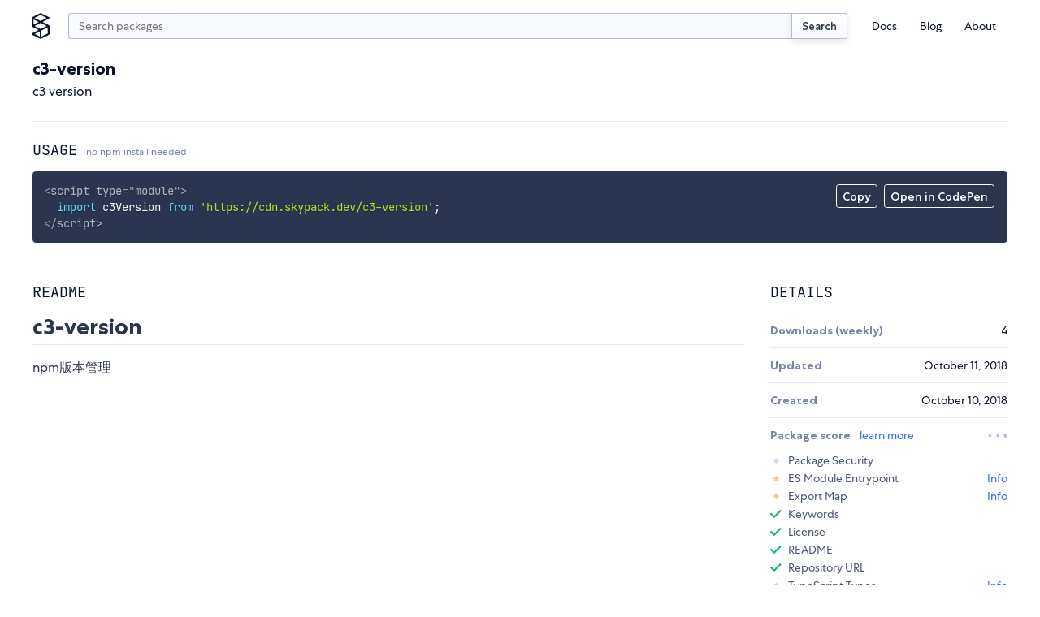

--- FILE ---
content_type: application/javascript; charset=utf-8
request_url: https://www.skypack.dev/_dist_/routes/view/_Keywords.svelte.js
body_size: 475
content:
import"./_Keywords.svelte.css.proxy.js";import{SvelteComponent as g,append as k,attr as o,children as h,claim_element as f,claim_text as w,destroy_each as y,detach as c,element as u,init as x,insert as _,noop as d,safe_not_equal as b,set_data as S,text as $}from"../../../_snowpack/pkg/svelte/internal.js";function m(a,e,n){const l=a.slice();return l[1]=e[n],l}function p(a){let e,n=a[1]+"",l,s;return{c(){e=u("a"),l=$(n),this.h()},l(r){e=f(r,"A",{href:!0,class:!0});var t=h(e);l=w(t,n),t.forEach(c),this.h()},h(){o(e,"href",s=`/search?${v(a[1])}`),o(e,"class","sky-badge svelte-d5nou5")},m(r,t){_(r,e,t),k(e,l)},p(r,t){t&1&&n!==(n=r[1]+"")&&S(l,n),t&1&&s!==(s=`/search?${v(r[1])}`)&&o(e,"href",s)},d(r){r&&c(e)}}}function j(a){let e,n=a[0],l=[];for(let s=0;s<n.length;s+=1)l[s]=p(m(a,n,s));return{c(){e=u("div");for(let s=0;s<l.length;s+=1)l[s].c();this.h()},l(s){e=f(s,"DIV",{class:!0});var r=h(e);for(let t=0;t<l.length;t+=1)l[t].l(r);r.forEach(c),this.h()},h(){o(e,"class","keywords svelte-d5nou5")},m(s,r){_(s,e,r);for(let t=0;t<l.length;t+=1)l[t].m(e,null)},p(s,[r]){if(r&1){n=s[0];let t;for(t=0;t<n.length;t+=1){const i=m(s,n,t);l[t]?l[t].p(i,r):(l[t]=p(i),l[t].c(),l[t].m(e,null))}for(;t<l.length;t+=1)l[t].d(1);l.length=n.length}},i:d,o:d,d(s){s&&c(e),y(l,s)}}}function v(a){const e=new URLSearchParams;return e.set("q",`keywords:"${a}"`),e.set("p","1"),e.toString()}function q(a,e,n){let{list:l=[]}=e;return a.$$set=s=>{"list"in s&&n(0,l=s.list)},[l]}class E extends g{constructor(e){super();x(this,e,q,j,b,{list:0})}}export default E;


--- FILE ---
content_type: application/javascript; charset=utf-8
request_url: https://www.skypack.dev/_dist_/routes/view/_Keywords.svelte.css.proxy.js
body_size: 165
content:
if(typeof document!="undefined"){const t=".keywords.svelte-d5nou5{display:flex;flex-wrap:wrap;padding-top:1rem}.sky-badge.svelte-d5nou5{margin-right:0.375rem;margin-bottom:0.375rem;padding:0.125rem 0.375em;font-size:var(--f-d1r);transition-property:color, border-color;transition-duration:150ms;transition-timing-function:linear}.sky-badge.svelte-d5nou5:hover{border-color:var(--c-blue)}",e=document.createElement("style"),o=document.createTextNode(t);e.type="text/css",e.appendChild(o),document.head.appendChild(e)}


--- FILE ---
content_type: application/javascript; charset=utf-8
request_url: https://www.skypack.dev/_dist_/utils/format.js
body_size: 465
content:
export const HOUR=1e3*60*60,DAY=24*HOUR,intl_date=new Intl.DateTimeFormat(void 0,{month:"long",day:"numeric",year:"numeric"});export function date(e){let t=new Date,n=new Date(e),r=(+t-+n)/DAY|0,o=(+t-+n)/HOUR|0;return r<=30?o<=24?`${o} hour${o===1?"":"s"} ago`:`${r} day${r===1?"":"s"} ago`:intl_date.format(n)}export function number(e){return Number(e).toLocaleString()}const i=["B","kB","MB","GB"];export function bytes(e){if(!e)return"0.00 kB";let t=Math.min(Math.log10(e)/3|0,i.length-1)||1,n=(e/Math.pow(1e3,t)).toPrecision(3),r=n.indexOf(".");return r===-1?n+=".00":n.length-r-1!==2&&(n=(n+"00").substring(0,r+3)),n+" "+i[t]}export function encode(e){return encodeURIComponent(e.trim())}export function search(e,t,n){let r=`/search?q=${encode(e)}`;return n&&(r+=`&projectType=${encode(n)}`),t>0&&(r+=`&p=${t}`),r}export function dashify(e){return e.toLowerCase().replace(/[\s\t]+/g,"-")}export function camelize(e){return e.replace(/^[^a-z]/i,"").replace(/[-_.\/]+/g," ").replace(/\s+./g,t=>t.toUpperCase().trim())}export function unescapeHTML(e){if(document){const t=document.createElement("textarea");return t.innerHTML=e,t.childNodes.length===0?"":t.childNodes[0].nodeValue}}const u=180;export function shortenDescription(e){return typeof e!="string"||e.length<=u?e:e.substr(0,u).replace(/\s[^\s]+$/,"")+" \u2026"}
